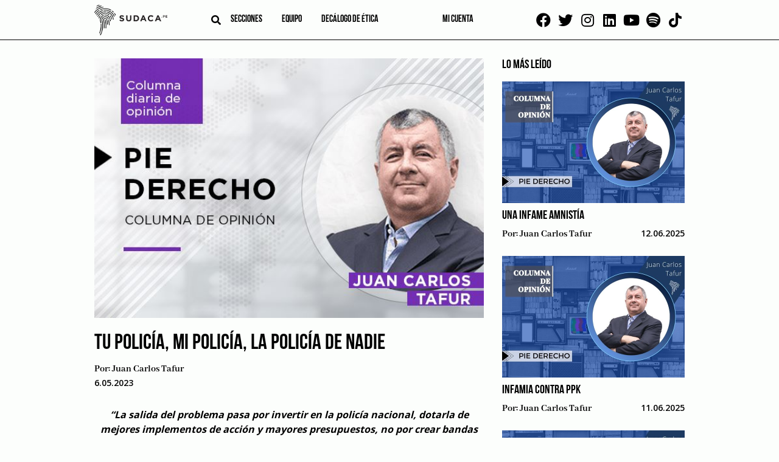

--- FILE ---
content_type: text/html; charset=UTF-8
request_url: https://sudaca.pe/noticia/opinion/juan-carlos-tafur-tu-policia-mi-policia-la-policia-de-nadie/
body_size: 15968
content:
<!doctype html><html lang="es"><head><meta charset="UTF-8"><link rel="preconnect" href="https://fonts.gstatic.com/" crossorigin /><meta name="viewport" content="width=device-width, initial-scale=1"><link rel="profile" href="https://gmpg.org/xfn/11"><link rel="apple-touch-icon" sizes="114x114"
href="https://sudaca.pe/wp-content/themes/sudaca-theme/img/favicon/apple-touch-icon.png"><link rel="icon" type="image/png" sizes="32x32"
href="https://sudaca.pe/wp-content/themes/sudaca-theme/img/favicon/favicon-32x32.png"><link rel="icon" type="image/png" sizes="16x16"
href="https://sudaca.pe/wp-content/themes/sudaca-theme/img/favicon/favicon-16x16.png"><link rel="manifest" href="https://sudaca.pe/wp-content/themes/sudaca-theme/img/favicon/site.webmanifest"><link rel="mask-icon" href="https://sudaca.pe/wp-content/themes/sudaca-theme/img/favicon/safari-pinned-tab.svg"
color="#5bbad5"><meta name="msapplication-TileColor" content="#da532c"><meta name="theme-color" content="#ffffff"><meta name='robots' content='index, follow, max-image-preview:large, max-snippet:-1, max-video-preview:-1' /><title>Tu policía, mi policía, la policía de nadie | Sudaca - Periodismo libre y en profundidad</title><meta name="description" content="“La salida del problema pasa por invertir en la policía nacional, dotarla de mejores implementos de acción y mayores presupuestos, no por crear bandas ediles dispuestas a servir de herramientas políticas”" /><link rel="canonical" href="https://sudaca.pe/noticia/opinion/juan-carlos-tafur-tu-policia-mi-policia-la-policia-de-nadie/" /><meta property="og:locale" content="es_ES" /><meta property="og:type" content="article" /><meta property="og:title" content="Tu policía, mi policía, la policía de nadie" /><meta property="og:description" content="“La salida del problema pasa por invertir en la policía nacional, dotarla de mejores implementos de acción y mayores presupuestos, no por crear bandas ediles dispuestas a servir de herramientas políticas”" /><meta property="og:url" content="https://sudaca.pe/noticia/opinion/juan-carlos-tafur-tu-policia-mi-policia-la-policia-de-nadie/" /><meta property="og:site_name" content="Sudaca - Periodismo libre y en profundidad" /><meta property="article:publisher" content="https://www.facebook.com/sudacaperu.pe" /><meta property="article:published_time" content="2023-05-06T13:21:04+00:00" /><meta property="article:modified_time" content="2023-05-06T14:25:28+00:00" /><meta property="og:image" content="https://sudaca.pe/wp-content/uploads/WhatsApp-Image-2022-12-17-at-09.54.46.jpeg" /><meta property="og:image:width" content="600" /><meta property="og:image:height" content="400" /><meta property="og:image:type" content="image/jpeg" /><meta name="author" content="Juan Carlos Tafur" /><meta name="twitter:card" content="summary_large_image" /><meta name="twitter:title" content="Tu policía, mi policía, la policía de nadie" /><meta name="twitter:description" content="“La salida del problema pasa por invertir en la policía nacional, dotarla de mejores implementos de acción y mayores presupuestos, no por crear bandas ediles dispuestas a servir de herramientas políticas”" /><meta name="twitter:image" content="https://sudaca.pe/wp-content/uploads/WhatsApp-Image-2022-12-17-at-09.54.46.jpeg" /><meta name="twitter:creator" content="@SudacaPeru" /><meta name="twitter:site" content="@SudacaPeru" /><meta name="twitter:label1" content="Written by" /><meta name="twitter:data1" content="Juan Carlos Tafur" /><meta name="twitter:label2" content="Est. reading time" /><meta name="twitter:data2" content="1 minuto" /> <script type="application/ld+json" class="yoast-schema-graph">{"@context":"https://schema.org","@graph":[{"@type":"Article","@id":"https://sudaca.pe/noticia/opinion/juan-carlos-tafur-tu-policia-mi-policia-la-policia-de-nadie/#article","isPartOf":{"@id":"https://sudaca.pe/noticia/opinion/juan-carlos-tafur-tu-policia-mi-policia-la-policia-de-nadie/"},"author":{"name":"Juan Carlos Tafur","@id":"https://sudaca.pe/#/schema/person/424edee72ff03944549aeb0d08678cb2"},"headline":"Tu policía, mi policía, la policía de nadie","datePublished":"2023-05-06T13:21:04+00:00","dateModified":"2023-05-06T14:25:28+00:00","mainEntityOfPage":{"@id":"https://sudaca.pe/noticia/opinion/juan-carlos-tafur-tu-policia-mi-policia-la-policia-de-nadie/"},"wordCount":148,"commentCount":0,"publisher":{"@id":"https://sudaca.pe/#organization"},"image":{"@id":"https://sudaca.pe/noticia/opinion/juan-carlos-tafur-tu-policia-mi-policia-la-policia-de-nadie/#primaryimage"},"thumbnailUrl":"https://sudaca.pe/wp-content/uploads/WhatsApp-Image-2022-12-17-at-09.54.46.jpeg","keywords":["Congreso de la República","Estado","inseguridad ciudadana","Lima","Policía Nacional","Populismo","Serenazgo"],"articleSection":["Audiocolumna","Opinión","Pie Derecho"],"inLanguage":"es","potentialAction":[{"@type":"CommentAction","name":"Comment","target":["https://sudaca.pe/noticia/opinion/juan-carlos-tafur-tu-policia-mi-policia-la-policia-de-nadie/#respond"]}]},{"@type":"WebPage","@id":"https://sudaca.pe/noticia/opinion/juan-carlos-tafur-tu-policia-mi-policia-la-policia-de-nadie/","url":"https://sudaca.pe/noticia/opinion/juan-carlos-tafur-tu-policia-mi-policia-la-policia-de-nadie/","name":"Tu policía, mi policía, la policía de nadie | Sudaca - Periodismo libre y en profundidad","isPartOf":{"@id":"https://sudaca.pe/#website"},"primaryImageOfPage":{"@id":"https://sudaca.pe/noticia/opinion/juan-carlos-tafur-tu-policia-mi-policia-la-policia-de-nadie/#primaryimage"},"image":{"@id":"https://sudaca.pe/noticia/opinion/juan-carlos-tafur-tu-policia-mi-policia-la-policia-de-nadie/#primaryimage"},"thumbnailUrl":"https://sudaca.pe/wp-content/uploads/WhatsApp-Image-2022-12-17-at-09.54.46.jpeg","datePublished":"2023-05-06T13:21:04+00:00","dateModified":"2023-05-06T14:25:28+00:00","description":"“La salida del problema pasa por invertir en la policía nacional, dotarla de mejores implementos de acción y mayores presupuestos, no por crear bandas ediles dispuestas a servir de herramientas políticas”","breadcrumb":{"@id":"https://sudaca.pe/noticia/opinion/juan-carlos-tafur-tu-policia-mi-policia-la-policia-de-nadie/#breadcrumb"},"inLanguage":"es","potentialAction":[{"@type":"ReadAction","target":["https://sudaca.pe/noticia/opinion/juan-carlos-tafur-tu-policia-mi-policia-la-policia-de-nadie/"]}]},{"@type":"ImageObject","inLanguage":"es","@id":"https://sudaca.pe/noticia/opinion/juan-carlos-tafur-tu-policia-mi-policia-la-policia-de-nadie/#primaryimage","url":"https://sudaca.pe/wp-content/uploads/WhatsApp-Image-2022-12-17-at-09.54.46.jpeg","contentUrl":"https://sudaca.pe/wp-content/uploads/WhatsApp-Image-2022-12-17-at-09.54.46.jpeg","width":600,"height":400,"caption":"Pie Derecho"},{"@type":"BreadcrumbList","@id":"https://sudaca.pe/noticia/opinion/juan-carlos-tafur-tu-policia-mi-policia-la-policia-de-nadie/#breadcrumb","itemListElement":[{"@type":"ListItem","position":1,"name":"Inicio","item":"https://sudaca.pe/"},{"@type":"ListItem","position":2,"name":"Opinión","item":"https://sudaca.pe/categorias/opinion/"},{"@type":"ListItem","position":3,"name":"Tu policía, mi policía, la policía de nadie"}]},{"@type":"WebSite","@id":"https://sudaca.pe/#website","url":"https://sudaca.pe/","name":"Sudaca - Periodismo libre y en profundidad","description":"Investigación, análisis y buenas historias, todos los días y en formato digital.","publisher":{"@id":"https://sudaca.pe/#organization"},"potentialAction":[{"@type":"SearchAction","target":{"@type":"EntryPoint","urlTemplate":"https://sudaca.pe/?s={search_term_string}"},"query-input":"required name=search_term_string"}],"inLanguage":"es"},{"@type":"Organization","@id":"https://sudaca.pe/#organization","name":"Sudaca","url":"https://sudaca.pe/","logo":{"@type":"ImageObject","inLanguage":"es","@id":"https://sudaca.pe/#/schema/logo/image/","url":"https://sudaca.pe/wp-content/uploads/logo-sudaca-min.png","contentUrl":"https://sudaca.pe/wp-content/uploads/logo-sudaca-min.png","width":280,"height":116,"caption":"Sudaca"},"image":{"@id":"https://sudaca.pe/#/schema/logo/image/"},"sameAs":["https://www.facebook.com/sudacaperu.pe","https://twitter.com/SudacaPeru","https://www.twitter.com/sudacaperu","https://www.linkedin.com/company/sudaca-peru","https://www.youtube.com/channel/UCZ9dGjbVNWwJmewA3xTGOGg"]},{"@type":"Person","@id":"https://sudaca.pe/#/schema/person/424edee72ff03944549aeb0d08678cb2","name":"Juan Carlos Tafur","image":{"@type":"ImageObject","inLanguage":"es","@id":"https://sudaca.pe/#/schema/person/image/","url":"https://secure.gravatar.com/avatar/60b61364d3af61dcef981c24d6876b4b?s=96&d=mm&r=g","contentUrl":"https://secure.gravatar.com/avatar/60b61364d3af61dcef981c24d6876b4b?s=96&d=mm&r=g","caption":"Juan Carlos Tafur"},"url":"https://sudaca.pe/noticia/author/juan-carlos-tafur/"}]}</script> <link rel='dns-prefetch' href='//unpkg.com' /><link rel="alternate" type="application/rss+xml" title="Sudaca - Periodismo libre y en profundidad &raquo; Feed" href="https://sudaca.pe/feed/" /><link rel="alternate" type="application/rss+xml" title="Sudaca - Periodismo libre y en profundidad &raquo; Feed de los comentarios" href="https://sudaca.pe/comments/feed/" /><link rel="alternate" type="application/rss+xml" title="Sudaca - Periodismo libre y en profundidad &raquo; Comentario Tu policía, mi policía, la policía de nadie del feed" href="https://sudaca.pe/noticia/opinion/juan-carlos-tafur-tu-policia-mi-policia-la-policia-de-nadie/feed/" /> <script src="[data-uri]" defer></script><script data-optimized="1" src="https://sudaca.pe/wp-content/plugins/litespeed-cache/assets/js/webfontloader.min.js" defer></script><link data-optimized="2" rel="stylesheet" href="https://sudaca.pe/wp-content/litespeed/css/c541e55146018f61fddefb7cc01cb6bf.css?ver=02757" /> <script src="https://sudaca.pe/wp-includes/js/jquery/jquery.min.js?ver=3.7.1" id="jquery-core-js"></script> <script data-optimized="1" src="https://sudaca.pe/wp-content/litespeed/js/5c94a4ad3b31e9822f4d7b27a76a266c.js?ver=f5fc1" id="jquery-migrate-js" defer data-deferred="1"></script> <script data-optimized="1" src="https://sudaca.pe/wp-content/litespeed/js/8b49f70ff485ee60eb37dc0d0e2bb8a0.js?ver=6799c" id="ihc-jquery-ui-js" defer data-deferred="1"></script> <script id="ihc-front_end_js-js-extra" src="[data-uri]" defer></script> <script data-optimized="1" src="https://sudaca.pe/wp-content/litespeed/js/21a01955154960639350b185e62a8416.js?ver=45321" id="ihc-front_end_js-js" defer data-deferred="1"></script> <script id="ihc-front_end_js-js-after" src="[data-uri]" defer></script> <script src="https://unpkg.com/swiper@8/swiper-bundle.min.js?ver=718aaa7bbc5e5a36f008b4a8d0100936" id="swiper-js" defer data-deferred="1"></script> <link rel="https://api.w.org/" href="https://sudaca.pe/wp-json/" /><link rel="alternate" title="JSON" type="application/json" href="https://sudaca.pe/wp-json/wp/v2/posts/39409" /><link rel="EditURI" type="application/rsd+xml" title="RSD" href="https://sudaca.pe/xmlrpc.php?rsd" /><link rel="alternate" title="oEmbed (JSON)" type="application/json+oembed" href="https://sudaca.pe/wp-json/oembed/1.0/embed?url=https%3A%2F%2Fsudaca.pe%2Fnoticia%2Fopinion%2Fjuan-carlos-tafur-tu-policia-mi-policia-la-policia-de-nadie%2F" /><link rel="alternate" title="oEmbed (XML)" type="text/xml+oembed" href="https://sudaca.pe/wp-json/oembed/1.0/embed?url=https%3A%2F%2Fsudaca.pe%2Fnoticia%2Fopinion%2Fjuan-carlos-tafur-tu-policia-mi-policia-la-policia-de-nadie%2F&#038;format=xml" />
 <script src="https://www.googletagmanager.com/gtag/js?id=G-6TQNHKMKPH" defer data-deferred="1"></script> <script src="[data-uri]" defer></script> <meta name='ump-token' content='c55865c98c'><link rel="pingback" href="https://sudaca.pe/xmlrpc.php"><meta name="onesignal" content="wordpress-plugin"/> <script src="[data-uri]" defer></script> <meta name="generator" content="Powered by WPBakery Page Builder - drag and drop page builder for WordPress."/><link rel="icon" href="https://sudaca.pe/wp-content/uploads/sudaca-circular-100x100.png" sizes="32x32" /><link rel="icon" href="https://sudaca.pe/wp-content/uploads/sudaca-circular-300x300.png" sizes="192x192" /><link rel="apple-touch-icon" href="https://sudaca.pe/wp-content/uploads/sudaca-circular-300x300.png" /><meta name="msapplication-TileImage" content="https://sudaca.pe/wp-content/uploads/sudaca-circular-300x300.png" />
<noscript><style>.wpb_animate_when_almost_visible { opacity: 1; }</style></noscript>
 <script src="https://www.googletagmanager.com/gtag/js?id=UA-184631800-1" defer data-deferred="1"></script> <script src="[data-uri]" defer></script>  <script>(function(w,d,s,l,i){w[l]=w[l]||[];w[l].push({'gtm.start':
new Date().getTime(),event:'gtm.js'});var f=d.getElementsByTagName(s)[0],
j=d.createElement(s),dl=l!='dataLayer'?'&l='+l:'';j.async=true;j.src=
'https://www.googletagmanager.com/gtm.js?id='+i+dl;f.parentNode.insertBefore(j,f);
})(window,document,'script','dataLayer','GTM-PWCCB8Q');</script> </head><body data-rsssl=1 class="post-template-default single single-post postid-39409 single-format-standard wpb-js-composer js-comp-ver-6.6.0 vc_responsive">
<noscript><iframe data-lazyloaded="1" src="about:blank" data-src="https://www.googletagmanager.com/ns.html?id=GTM-PWCCB8Q"
height="0" width="0" style="display:none;visibility:hidden"></iframe></noscript><div id="page" class="site">
<a class="skip-link screen-reader-text"
href="#primary">Skip to content</a><header id="masthead" class="header"><div class="container"><div class="header--left"><div class="logo logo__center">
<a href="/" title="SUDACA">
<img data-lazyloaded="1" src="[data-uri]" data-src="https://sudaca.pe/wp-content/themes/sudaca-theme/img/logo-sudaca.png"
alt="Logo del sitio" />
</a></div><div class="header--center"><div class="search search__header">
<i id="btn-search" class="fa fa-search" aria-hidden="true"></i><div><div id="search__box" class="search__box"><form role="search" method="get" name="searchform" id="searchform"
action="https://sudaca.pe/" onsubmit="return buscarsitio(); ">
<span class="close" id="btn-close-search">cerrar</span>
<input class="search__input" type="text" name="s" id="s" placeholder="buscar">
<button class="search__btn" type="submit"><i class="fa fa-search"></i></button></form></div></div></div><div class="menu menu__left"><nav class="navbar"><div class="menu-menu-left-container"><ul id="menu-left" class="menu"><li id="menu-item-3817" class="menu-item menu-item-type-post_type menu-item-object-page menu-item-has-children menu-item-3817"><a href="https://sudaca.pe/categorias/">Secciones</a><ul class="sub-menu"><li id="menu-item-10500" class="menu-item menu-item-type-custom menu-item-object-custom menu-item-10500"><a href="https://sudaca.pe/noticia/author/juan-carlos-tafur/">Juan Carlos Tafur</a></li><li id="menu-item-735" class="menu-item menu-item-type-taxonomy menu-item-object-category menu-item-735"><a href="https://sudaca.pe/categorias/informes/">Informes</a></li><li id="menu-item-733" class="menu-item menu-item-type-taxonomy menu-item-object-category menu-item-has-children menu-item-733"><a href="https://sudaca.pe/categorias/emprende/">Emprende</a><ul class="sub-menu"><li id="menu-item-39578" class="menu-item menu-item-type-taxonomy menu-item-object-category menu-item-39578"><a href="https://sudaca.pe/categorias/emprende/">Datos para sudacas</a></li><li id="menu-item-7144" class="menu-item menu-item-type-taxonomy menu-item-object-category menu-item-7144"><a href="https://sudaca.pe/categorias/emprende/coaching/">Coaching</a></li><li id="menu-item-7145" class="menu-item menu-item-type-taxonomy menu-item-object-category menu-item-7145"><a href="https://sudaca.pe/categorias/emprende/entrevista-informe/">Entrevista / Informe</a></li><li id="menu-item-7146" class="menu-item menu-item-type-taxonomy menu-item-object-category menu-item-7146"><a href="https://sudaca.pe/categorias/emprende/finanzas-personales/">Finanzas personales</a></li><li id="menu-item-7147" class="menu-item menu-item-type-taxonomy menu-item-object-category menu-item-7147"><a href="https://sudaca.pe/categorias/emprende/management/">Management</a></li><li id="menu-item-7148" class="menu-item menu-item-type-taxonomy menu-item-object-category menu-item-7148"><a href="https://sudaca.pe/categorias/emprende/marketing-y-redes-sociales/">Marketing y redes sociales</a></li><li id="menu-item-7149" class="menu-item menu-item-type-taxonomy menu-item-object-category menu-item-7149"><a href="https://sudaca.pe/categorias/emprende/perfil/">Perfil</a></li></ul></li><li id="menu-item-21593" class="menu-item menu-item-type-custom menu-item-object-custom menu-item-home menu-item-21593"><a href="https://sudaca.pe/">Entrevistas</a></li><li id="menu-item-7711" class="menu-item menu-item-type-taxonomy menu-item-object-category menu-item-7711"><a href="https://sudaca.pe/categorias/videocolumna/">Videocolumna</a></li><li id="menu-item-736" class="menu-item menu-item-type-taxonomy menu-item-object-category current-post-ancestor current-menu-parent current-post-parent menu-item-736"><a href="https://sudaca.pe/categorias/opinion/">Opinión</a></li><li id="menu-item-37207" class="menu-item menu-item-type-taxonomy menu-item-object-category menu-item-37207"><a href="https://sudaca.pe/categorias/nota/">Nota</a></li><li id="menu-item-38656" class="menu-item menu-item-type-taxonomy menu-item-object-category menu-item-38656"><a href="https://sudaca.pe/categorias/cronica/">Crónica</a></li><li id="menu-item-50693" class="menu-item menu-item-type-custom menu-item-object-custom menu-item-50693"><a href="https://sudaca.pe/categorias/musica-maestro/">Música</a></li></ul></li><li id="menu-item-7482" class="menu-item menu-item-type-post_type menu-item-object-page menu-item-has-children menu-item-7482"><a href="https://sudaca.pe/nosotros/">Equipo</a><ul class="sub-menu"><li id="menu-item-18847" class="menu-item menu-item-type-custom menu-item-object-custom menu-item-18847"><a href="https://sudaca.pe/periodistas/">Periodistas</a></li><li id="menu-item-18848" class="menu-item menu-item-type-custom menu-item-object-custom menu-item-18848"><a href="https://sudaca.pe/columnistas/">Columnistas</a></li></ul></li><li id="menu-item-25646" class="menu-item menu-item-type-post_type menu-item-object-page menu-item-25646"><a href="https://sudaca.pe/decalogo-de-etica/">Decálogo de ética</a></li></ul></div></nav></div></div><div class="menu menu__right"><nav class="navbar"><div class="menu-menu-right-container"><ul id="menu-right" class="menu"><li id="menu-item-18453" class="menu-item menu-item-type-custom menu-item-object-custom menu-item-18453"><a href="https://sudaca.pe/login/"><span class="micuenta">Mi cuenta</span><div class="mavatar"></div></a></li></ul></div></nav></div></div><div class="social social__top">
<a href="https://www.facebook.com/sudacaperu.pe" target="_blank"><i class="fab fa-facebook"
aria-hidden="true"></i></a>
<a href="https://www.twitter.com/SudacaPeru" target="_blank"><i class="fab fa-twitter"
aria-hidden="true"></i></a>
<a href="https://www.instagram.com/sudacaperu" target="_blank"><i class="fab fa-instagram"
aria-hidden="true"></i></a>
<a href="https://www.linkedin.com/company/sudaca-peru" target="_blank"><i class="fab fa-linkedin"
aria-hidden="true"></i></a>
<a href="https://www.youtube.com/@Sudacaperu" target="_blank"><i class="fab fa-youtube"
aria-hidden="true"></i></a>
<a href="https://open.spotify.com/show/7fP2eujsEWehBPHxnNTkDp" target="_blank"><i class="fab fa-spotify" aria-hidden="true"></i></a>
<a href="https://www.tiktok.com/@sudacaperu" target="_blank"><i class="fab fa-tiktok" aria-hidden="true"></i></a></div></div></header><main id="primary" class="site-main"><section class="ads ads--left"><div class="swiper"><div class="swiper-wrapper"><div class="swiper-slide relative" data-swiper-autoplay="5000">
<img data-lazyloaded="1" src="[data-uri]" data-src="https://sudaca.pe/wp-content/uploads/Banners-sudaca1.png" alt="" class="" />
<a target="_blank" class="BannerLateralAsbancFAT" href="https://www.asbanc.com.pe/noticia/bancos-privados-lanzan-1820-nuevo-numero-de-emergencias-para-bloquear-tarjetas"></a></div><div class="swiper-slide relative" data-swiper-autoplay="7000">
<img data-lazyloaded="1" src="[data-uri]" data-src="https://sudaca.pe/wp-content/uploads/Banner-sodaca-02.png" alt="" class="" />
<a target="_blank" class="Banner 2 Bakery 4 de setiembre 2025" href="https://api.whatsapp.com/send?phone=51995327978&text=%C2%A1Buenas%20tardes!%20Deseo%20realizar%20una%20reserva%20en%20Delibakery"></a></div><div class="swiper-slide relative" data-swiper-autoplay="7000">
<img data-lazyloaded="1" src="[data-uri]" data-src="https://sudaca.pe/wp-content/uploads/Banner-sodaca-01.png" alt="" class="" />
<a target="_blank" class="Banner 1 Bakery 4 de setiembre 2025" href="https://api.whatsapp.com/send?phone=51995327978&text=%C2%A1Buenas%20tardes!%20Deseo%20realizar%20una%20reserva%20en%20Delibakery"></a></div></div></div></section><section class="ads ads--right"><div class="swiper"><div class="swiper-wrapper"><div class="swiper-slide relative" data-swiper-autoplay="5000">
<img data-lazyloaded="1" src="[data-uri]" data-src="https://sudaca.pe/wp-content/uploads/Banners-sudaca1.png" alt="" class="" />
<a target="_blank" class="BannerLateralAsbancFAT" href="https://www.asbanc.com.pe/noticia/bancos-privados-lanzan-1820-nuevo-numero-de-emergencias-para-bloquear-tarjetas"></a></div><div class="swiper-slide relative" data-swiper-autoplay="7000">
<img data-lazyloaded="1" src="[data-uri]" data-src="https://sudaca.pe/wp-content/uploads/Banner-sodaca-02.png" alt="" class="" />
<a target="_blank" class="Banner 2 Bakery 4 de setiembre 2025" href="https://api.whatsapp.com/send?phone=51995327978&text=%C2%A1Buenas%20tardes!%20Deseo%20realizar%20una%20reserva%20en%20Delibakery"></a></div><div class="swiper-slide relative" data-swiper-autoplay="7000">
<img data-lazyloaded="1" src="[data-uri]" data-src="https://sudaca.pe/wp-content/uploads/Banner-sodaca-01.png" alt="" class="" />
<a target="_blank" class="Banner 1 Bakery 4 de setiembre 2025" href="https://api.whatsapp.com/send?phone=51995327978&text=%C2%A1Buenas%20tardes!%20Deseo%20realizar%20una%20reserva%20en%20Delibakery"></a></div></div></div></section><div class="container"><div class="site-blog"><div class="flex post"><article id="post-39409" class="post-39409 post type-post status-publish format-standard has-post-thumbnail hentry category-audiocolumna category-opinion category-pie-derecho tag-congreso-de-la-republica tag-estado tag-inseguridad-ciudadana tag-lima tag-policia-nacional tag-populismo tag-serenazgo"><div class="post-thumbnail">
<img width="600" height="400" src="//sudaca.pe/wp-content/plugins/a3-lazy-load/assets/images/lazy_placeholder.gif" data-lazy-type="image" data-src="https://sudaca.pe/wp-content/uploads/WhatsApp-Image-2022-12-17-at-09.54.46.jpeg" class="lazy lazy-hidden attachment-post-thumbnail size-post-thumbnail wp-post-image" alt="Pie Derecho" decoding="async" fetchpriority="high" /><noscript><img width="600" height="400" src="https://sudaca.pe/wp-content/uploads/WhatsApp-Image-2022-12-17-at-09.54.46.jpeg" class="attachment-post-thumbnail size-post-thumbnail wp-post-image" alt="Pie Derecho" decoding="async" fetchpriority="high" /></noscript></div><h1 class="entry-title">Tu policía, mi policía, la policía de nadie</h1><div class="entry-meta"><div class="post__author">
Por:
<a href="https://sudaca.pe/noticia/author/juan-carlos-tafur/" title="Entradas de Juan Carlos Tafur" rel="author">Juan Carlos Tafur</a></div><div class="post__date">
6.05.2023</div></div><div class="entry-resume">
“La salida del problema pasa por invertir en la policía nacional, dotarla de mejores implementos de acción y mayores presupuestos, no por crear bandas ediles dispuestas a servir de herramientas políticas”</div><div class="entry-content-wrap"><div class="bar__social"><div class="tw-button"><a target="_blank"
href="https://twitter.com/intent/tweet?url=https%3A%2F%2Fsudaca.pe%2Fnoticia%2Fopinion%2Fjuan-carlos-tafur-tu-policia-mi-policia-la-policia-de-nadie">
<i class="fab fa-twitter" aria-hidden="true"></i>
</a></div><div class="fb-button"><a target="_blank"
href="https://www.facebook.com/sharer/sharer.php?u=https://sudaca.pe/noticia/opinion/juan-carlos-tafur-tu-policia-mi-policia-la-policia-de-nadie"><i
class="fab fa-facebook" aria-hidden="true"></i></a></div><div class="ld-button"><a target="_blank"
href="https://www.linkedin.com/sharing/share-offsite/?url=https://sudaca.pe/noticia/opinion/juan-carlos-tafur-tu-policia-mi-policia-la-policia-de-nadie"><i
class="fab fa-linkedin" aria-hidden="true"></i></a></div><div class="wa-button"><a target="_blank"
href="https://wa.me/?text=https%3A%2F%2Fsudaca.pe%2Fnoticia%2Fopinion%2Fjuan-carlos-tafur-tu-policia-mi-policia-la-policia-de-nadie"><i class="fab fa-whatsapp"
aria-hidden="true"></i></a></div></div><div class="entry-content"><div class="content entry-content-primer-parrafo"><p>Ha hecho bien el Ejecutivo en observar la ley aprobada en el Congreso que permitía a los municipios dotar de armas no letales a sus respectivos cuerpos de serenazgo edil.</p><p>Por allí no pasa la solución a la terrible situación de inseguridad ciudadana que nos asola y que desestabiliza el propio régimen democrático. Permitir que cada municipio -de los más de dos mil que hay en el país-, tenga un cuerpo armado a disposición, constituye un peligro para la seguridad antes que un alivio.</p></div><div class="content entry-content-segundo-parrafo"><p>La feudalización de la seguridad ciudadana, su entrega a intereses políticos menudos, su proclividad a ser capturada por la corrupción en muchas zonas del país, su probable empleo en resolver disputas limítrofes que no son pocas (solo en Lima hay como diez entre distritos, que hasta hace pocos años se agarraban a bastonazos y puñetazos para resolver sus impasses), sería el resultado de permitir semejante proyecto de ley.</p><p>Ojalá el Congreso recapacite y no insista en semejante dislate jurídico-político. La salida del problema pasa por invertir en la policía nacional, dotarla de mejores implementos de acción y mayores presupuestos (sobre todo, para investigación criminal), no por crear bandas ediles dispuestas a servir de herramientas políticas a libre criterio del teniente alcalde o del gerente de seguridad ciudadana (si así no más, vemos la cantidad de abusos que cometen los serenos, no queremos ni imaginar lo que ocurriría si tuviesen armamento disuasivo).</p></div><p>Todo esto surge luego del asesinato de un miembro del Serenazgo de Surco por parte de un delincuente. Causa indignación lo sucedido, sin duda, pero no podemos dejar de advertir la temeridad irresponsable del sereno que nunca debió atreverse a enfrentar a un sujeto armado, sino que debió darle prudente seguimiento y reportar de inmediato a la policía.</p><p>Un hecho lamentable, pero equívoco, ha dado pie a esta ola de populismo punitivo, que a nada bueno conduce. El Estado, en su función básica de proveer seguridad, debe ser uno solo, no un personaje de mil caras. Si no lo hace a cabalidad, pues debe llevarse a cabo una profunda reforma policial para que lo haga, pero no menoscabar sus funciones o generar cuerpos parapoliciales de alto riesgo para la propia seguridad ciudadana.</p><h4>Tags:</h4> <a href="/noticia/tag/congreso-de-la-republica/">Congreso de la República</a>, <a href="/noticia/tag/estado/">Estado</a>, <a href="/noticia/tag/inseguridad-ciudadana/">inseguridad ciudadana</a>, <a href="/noticia/tag/lima/">Lima</a>, <a href="/noticia/tag/policia-nacional/">Policía Nacional</a>, <a href="/noticia/tag/populismo/">Populismo</a>, <a href="/noticia/tag/serenazgo/">Serenazgo</a><br><h4>Mas artículos del autor:</h4><section class="section-row autor"><div class="post"><div class="post__img autor"><a href="https://sudaca.pe/noticia/pie-derecho/juan-carlos-tafur-la-laxitud-democratica-de-la-izquierda-peruana/"><img class="lazy lazy-hidden" decoding="async" src="//sudaca.pe/wp-content/plugins/a3-lazy-load/assets/images/lazy_placeholder.gif" data-lazy-type="image" data-src="https://sudaca.pe/wp-content/uploads/Juan-Carlos-Tafur-banner.jpg"
alt="" /><noscript><img decoding="async" src="https://sudaca.pe/wp-content/uploads/Juan-Carlos-Tafur-banner.jpg"
alt="" /></noscript></a></div><div class="post__title"><a href="https://sudaca.pe/noticia/pie-derecho/juan-carlos-tafur-la-laxitud-democratica-de-la-izquierda-peruana/">"La laxitud democrática de la izquierda peruana"</a></div></div><div class="post"><div class="post__img autor"><a href="https://sudaca.pe/noticia/pie-derecho/a-donde-ira-el-vizcarrismo/"><img class="lazy lazy-hidden" decoding="async" src="//sudaca.pe/wp-content/plugins/a3-lazy-load/assets/images/lazy_placeholder.gif" data-lazy-type="image" data-src="https://sudaca.pe/wp-content/uploads/Juan-Carlos-Tafur-banner.jpg"
alt="" /><noscript><img decoding="async" src="https://sudaca.pe/wp-content/uploads/Juan-Carlos-Tafur-banner.jpg"
alt="" /></noscript></a></div><div class="post__title"><a href="https://sudaca.pe/noticia/pie-derecho/a-donde-ira-el-vizcarrismo/">"¿A dónde irá el vizcarrismo?"</a></div></div><div class="post"><div class="post__img autor"><a href="https://sudaca.pe/noticia/pie-derecho/el-reino-sera-de-los-chicos-el-2026/"><img class="lazy lazy-hidden" decoding="async" src="//sudaca.pe/wp-content/plugins/a3-lazy-load/assets/images/lazy_placeholder.gif" data-lazy-type="image" data-src="https://sudaca.pe/wp-content/uploads/Juan-Carlos-Tafur-banner.jpg"
alt="" /><noscript><img decoding="async" src="https://sudaca.pe/wp-content/uploads/Juan-Carlos-Tafur-banner.jpg"
alt="" /></noscript></a></div><div class="post__title"><a href="https://sudaca.pe/noticia/pie-derecho/el-reino-sera-de-los-chicos-el-2026/">"El reino será de los chicos el 2026"</a></div></div></section></div></div></article><div class="sidebar sidebar__last"><div class="sidebar__title">
LO MÁS LEÍDO</div><div class="sidebar__list"><div class="post"><div class="post__img">
<a href="https://sudaca.pe/noticia/pie-derecho/juan-carlos-tafur-una-infame-amnistia/"><img
data-src="https://sudaca.pe/wp-content/uploads/Juan-Carlos-Tafur-banner.jpg"
alt="" /></a></div><div class="post__title">
<a href="https://sudaca.pe/noticia/pie-derecho/juan-carlos-tafur-una-infame-amnistia/">Una infame amnistía</a></div><div class="flex flex--between">
<span class="post__author">
Por:
<a href="https://sudaca.pe/noticia/author/juan-carlos-tafur/" title="Entradas de Juan Carlos Tafur" rel="author">Juan Carlos Tafur</a>                    </span>
<span class="post__date">
12.06.2025                    </span></div></div><div class="post"><div class="post__img">
<a href="https://sudaca.pe/noticia/pie-derecho/juan-carlos-tafur-infamia-contra-ppk/"><img
data-src="https://sudaca.pe/wp-content/uploads/Juan-Carlos-Tafur-banner.jpg"
alt="" /></a></div><div class="post__title">
<a href="https://sudaca.pe/noticia/pie-derecho/juan-carlos-tafur-infamia-contra-ppk/">Infamia contra PPK</a></div><div class="flex flex--between">
<span class="post__author">
Por:
<a href="https://sudaca.pe/noticia/author/juan-carlos-tafur/" title="Entradas de Juan Carlos Tafur" rel="author">Juan Carlos Tafur</a>                    </span>
<span class="post__date">
11.06.2025                    </span></div></div><div class="post"><div class="post__img">
<a href="https://sudaca.pe/noticia/opinion/juan-carlos-tafur-una-purga-democratica/"><img
data-src="https://sudaca.pe/wp-content/uploads/Juan-Carlos-Tafur-banner.jpg"
alt="" /></a></div><div class="post__title">
<a href="https://sudaca.pe/noticia/opinion/juan-carlos-tafur-una-purga-democratica/">Una purga democrática</a></div><div class="flex flex--between">
<span class="post__author">
Por:
<a href="https://sudaca.pe/noticia/author/juan-carlos-tafur/" title="Entradas de Juan Carlos Tafur" rel="author">Juan Carlos Tafur</a>                    </span>
<span class="post__date">
29.05.2025                    </span></div></div><div class="post"><div class="post__img">
<a href="https://sudaca.pe/noticia/opinion/pie-derecho-juan-carlos-tafur-desde-el-vaticano-no-se-gobierna/"><img
data-src="https://sudaca.pe/wp-content/uploads/Juan-Carlos-Tafur-banner.jpg"
alt="" /></a></div><div class="post__title">
<a href="https://sudaca.pe/noticia/opinion/pie-derecho-juan-carlos-tafur-desde-el-vaticano-no-se-gobierna/">Desde el Vaticano no se gobierna</a></div><div class="flex flex--between">
<span class="post__author">
Por:
<a href="https://sudaca.pe/noticia/author/juan-carlos-tafur/" title="Entradas de Juan Carlos Tafur" rel="author">Juan Carlos Tafur</a>                    </span>
<span class="post__date">
25.04.2025                    </span></div></div><div class="post"><div class="post__img">
<a href="https://sudaca.pe/noticia/opinion/juan-carlos-tafur-la-sombra-indigna-de-santivanez/"><img
data-src="https://sudaca.pe/wp-content/uploads/Juan-Carlos-Tafur-banner.jpg"
alt="" /></a></div><div class="post__title">
<a href="https://sudaca.pe/noticia/opinion/juan-carlos-tafur-la-sombra-indigna-de-santivanez/">La sombra indigna de Santiváñez</a></div><div class="flex flex--between">
<span class="post__author">
Por:
<a href="https://sudaca.pe/noticia/author/juan-carlos-tafur/" title="Entradas de Juan Carlos Tafur" rel="author">Juan Carlos Tafur</a>                    </span>
<span class="post__date">
21.04.2025                    </span></div></div></div><div class="sidebar__title">
TAGS</div>
<a href="https://sudaca.pe/noticia/tag/asamblea-constituyente/" class="tag-cloud-link tag-link-1057 tag-link-position-1" style="font-size: 10.094488188976pt;" aria-label="Asamblea Constituyente (65 elementos)">Asamblea Constituyente</a>
<a href="https://sudaca.pe/noticia/tag/carlos-parodi/" class="tag-cloud-link tag-link-119 tag-link-position-2" style="font-size: 9.4330708661417pt;" aria-label="Carlos Parodi (56 elementos)">Carlos Parodi</a>
<a href="https://sudaca.pe/noticia/tag/cine/" class="tag-cloud-link tag-link-1225 tag-link-position-3" style="font-size: 10.645669291339pt;" aria-label="Cine (73 elementos)">Cine</a>
<a href="https://sudaca.pe/noticia/tag/congreso/" class="tag-cloud-link tag-link-53 tag-link-position-4" style="font-size: 16.157480314961pt;" aria-label="Congreso (231 elementos)">Congreso</a>
<a href="https://sudaca.pe/noticia/tag/congreso-de-la-republica/" class="tag-cloud-link tag-link-1462 tag-link-position-5" style="font-size: 13.511811023622pt;" aria-label="Congreso de la República (133 elementos)">Congreso de la República</a>
<a href="https://sudaca.pe/noticia/tag/corrupcion/" class="tag-cloud-link tag-link-715 tag-link-position-6" style="font-size: 11.086614173228pt;" aria-label="corrupción (80 elementos)">corrupción</a>
<a href="https://sudaca.pe/noticia/tag/covid-19/" class="tag-cloud-link tag-link-121 tag-link-position-7" style="font-size: 10.645669291339pt;" aria-label="Covid-19 (73 elementos)">Covid-19</a>
<a href="https://sudaca.pe/noticia/tag/cultura/" class="tag-cloud-link tag-link-646 tag-link-position-8" style="font-size: 10.425196850394pt;" aria-label="Cultura (69 elementos)">Cultura</a>
<a href="https://sudaca.pe/noticia/tag/democracia/" class="tag-cloud-link tag-link-104 tag-link-position-9" style="font-size: 10.204724409449pt;" aria-label="Democracia (67 elementos)">Democracia</a>
<a href="https://sudaca.pe/noticia/tag/derecha/" class="tag-cloud-link tag-link-90 tag-link-position-10" style="font-size: 10.314960629921pt;" aria-label="Derecha (68 elementos)">Derecha</a>
<a href="https://sudaca.pe/noticia/tag/dina-boluarte/" class="tag-cloud-link tag-link-846 tag-link-position-11" style="font-size: 15.165354330709pt;" aria-label="Dina Boluarte (189 elementos)">Dina Boluarte</a>
<a href="https://sudaca.pe/noticia/tag/economia/" class="tag-cloud-link tag-link-117 tag-link-position-12" style="font-size: 10.976377952756pt;" aria-label="Economía (79 elementos)">Economía</a>
<a href="https://sudaca.pe/noticia/tag/educacion/" class="tag-cloud-link tag-link-176 tag-link-position-13" style="font-size: 8.7716535433071pt;" aria-label="Educación (49 elementos)">Educación</a>
<a href="https://sudaca.pe/noticia/tag/elecciones/" class="tag-cloud-link tag-link-52 tag-link-position-14" style="font-size: 10.425196850394pt;" aria-label="Elecciones (70 elementos)">Elecciones</a>
<a href="https://sudaca.pe/noticia/tag/elecciones-2021/" class="tag-cloud-link tag-link-35 tag-link-position-15" style="font-size: 15.496062992126pt;" aria-label="Elecciones 2021 (203 elementos)">Elecciones 2021</a>
<a href="https://sudaca.pe/noticia/tag/emprendedor/" class="tag-cloud-link tag-link-151 tag-link-position-16" style="font-size: 8.8818897637795pt;" aria-label="Emprendedor (50 elementos)">Emprendedor</a>
<a href="https://sudaca.pe/noticia/tag/emprendimiento/" class="tag-cloud-link tag-link-125 tag-link-position-17" style="font-size: 10.535433070866pt;" aria-label="Emprendimiento (72 elementos)">Emprendimiento</a>
<a href="https://sudaca.pe/noticia/tag/empresa/" class="tag-cloud-link tag-link-155 tag-link-position-18" style="font-size: 11.086614173228pt;" aria-label="Empresa (80 elementos)">Empresa</a>
<a href="https://sudaca.pe/noticia/tag/encuestas/" class="tag-cloud-link tag-link-39 tag-link-position-19" style="font-size: 8pt;" aria-label="Encuestas (42 elementos)">Encuestas</a>
<a href="https://sudaca.pe/noticia/tag/entendiendo-de-economia/" class="tag-cloud-link tag-link-365 tag-link-position-20" style="font-size: 8.5511811023622pt;" aria-label="Entendiendo de Economía (47 elementos)">Entendiendo de Economía</a>
<a href="https://sudaca.pe/noticia/tag/fiscalia/" class="tag-cloud-link tag-link-1479 tag-link-position-21" style="font-size: 8.7716535433071pt;" aria-label="Fiscalía (49 elementos)">Fiscalía</a>
<a href="https://sudaca.pe/noticia/tag/fuerza-popular/" class="tag-cloud-link tag-link-115 tag-link-position-22" style="font-size: 8.6614173228346pt;" aria-label="Fuerza Popular (48 elementos)">Fuerza Popular</a>
<a href="https://sudaca.pe/noticia/tag/gobierno/" class="tag-cloud-link tag-link-479 tag-link-position-23" style="font-size: 17.149606299213pt;" aria-label="Gobierno (286 elementos)">Gobierno</a>
<a href="https://sudaca.pe/noticia/tag/guido-bellido/" class="tag-cloud-link tag-link-1471 tag-link-position-24" style="font-size: 12.409448818898pt;" aria-label="Guido bellido (106 elementos)">Guido bellido</a>
<a href="https://sudaca.pe/noticia/tag/izquierda/" class="tag-cloud-link tag-link-91 tag-link-position-25" style="font-size: 10.535433070866pt;" aria-label="Izquierda (72 elementos)">Izquierda</a>
<a href="https://sudaca.pe/noticia/tag/keiko-fujimori/" class="tag-cloud-link tag-link-37 tag-link-position-26" style="font-size: 13.40157480315pt;" aria-label="Keiko Fujimori (131 elementos)">Keiko Fujimori</a>
<a href="https://sudaca.pe/noticia/tag/liderazgo/" class="tag-cloud-link tag-link-161 tag-link-position-27" style="font-size: 8.4409448818898pt;" aria-label="Liderazgo (46 elementos)">Liderazgo</a>
<a href="https://sudaca.pe/noticia/tag/lima/" class="tag-cloud-link tag-link-631 tag-link-position-28" style="font-size: 9.2125984251969pt;" aria-label="Lima (54 elementos)">Lima</a>
<a href="https://sudaca.pe/noticia/tag/literatura/" class="tag-cloud-link tag-link-65 tag-link-position-29" style="font-size: 10.425196850394pt;" aria-label="Literatura (69 elementos)">Literatura</a>
<a href="https://sudaca.pe/noticia/tag/mirtha-vasquez/" class="tag-cloud-link tag-link-1420 tag-link-position-30" style="font-size: 9.8740157480315pt;" aria-label="Mirtha Vasquez (62 elementos)">Mirtha Vasquez</a>
<a href="https://sudaca.pe/noticia/tag/musica/" class="tag-cloud-link tag-link-64 tag-link-position-31" style="font-size: 10.866141732283pt;" aria-label="Música (76 elementos)">Música</a>
<a href="https://sudaca.pe/noticia/tag/negocio/" class="tag-cloud-link tag-link-127 tag-link-position-32" style="font-size: 9.1023622047244pt;" aria-label="Negocio (53 elementos)">Negocio</a>
<a href="https://sudaca.pe/noticia/tag/pandemia/" class="tag-cloud-link tag-link-157 tag-link-position-33" style="font-size: 9.9842519685039pt;" aria-label="Pandemia (64 elementos)">Pandemia</a>
<a href="https://sudaca.pe/noticia/tag/pedro-castillo/" class="tag-cloud-link tag-link-42 tag-link-position-34" style="font-size: 22pt;" aria-label="Pedro Castillo (791 elementos)">Pedro Castillo</a>
<a href="https://sudaca.pe/noticia/tag/peru/" class="tag-cloud-link tag-link-250 tag-link-position-35" style="font-size: 16.047244094488pt;" aria-label="Perú (230 elementos)">Perú</a>
<a href="https://sudaca.pe/noticia/tag/peru-libre/" class="tag-cloud-link tag-link-158 tag-link-position-36" style="font-size: 12.299212598425pt;" aria-label="Perú Libre (104 elementos)">Perú Libre</a>
<a href="https://sudaca.pe/noticia/tag/politica/" class="tag-cloud-link tag-link-973 tag-link-position-37" style="font-size: 10.535433070866pt;" aria-label="Política (71 elementos)">Política</a>
<a href="https://sudaca.pe/noticia/tag/politica-peruana/" class="tag-cloud-link tag-link-934 tag-link-position-38" style="font-size: 12.740157480315pt;" aria-label="política peruana (115 elementos)">política peruana</a>
<a href="https://sudaca.pe/noticia/tag/presidente-castillo/" class="tag-cloud-link tag-link-1733 tag-link-position-39" style="font-size: 13.732283464567pt;" aria-label="Presidente Castillo (140 elementos)">Presidente Castillo</a>
<a href="https://sudaca.pe/noticia/tag/rafael-lopez-aliaga/" class="tag-cloud-link tag-link-45 tag-link-position-40" style="font-size: 9.4330708661417pt;" aria-label="Rafael Lopez Aliaga (57 elementos)">Rafael Lopez Aliaga</a>
<a href="https://sudaca.pe/noticia/tag/redes-sociales/" class="tag-cloud-link tag-link-130 tag-link-position-41" style="font-size: 8.2204724409449pt;" aria-label="Redes sociales (44 elementos)">Redes sociales</a>
<a href="https://sudaca.pe/noticia/tag/sociedad/" class="tag-cloud-link tag-link-1835 tag-link-position-42" style="font-size: 13.070866141732pt;" aria-label="sociedad (123 elementos)">sociedad</a>
<a href="https://sudaca.pe/noticia/tag/trabajo/" class="tag-cloud-link tag-link-329 tag-link-position-43" style="font-size: 10.204724409449pt;" aria-label="Trabajo (67 elementos)">Trabajo</a>
<a href="https://sudaca.pe/noticia/tag/vacancia/" class="tag-cloud-link tag-link-1247 tag-link-position-44" style="font-size: 8.992125984252pt;" aria-label="Vacancia (52 elementos)">Vacancia</a>
<a href="https://sudaca.pe/noticia/tag/vladimir-cerron/" class="tag-cloud-link tag-link-206 tag-link-position-45" style="font-size: 14.283464566929pt;" aria-label="Vladimir Cerrón (157 elementos)">Vladimir Cerrón</a></div></div><nav class="navigation post-navigation" aria-label="Entradas"><h2 class="screen-reader-text">Navegación de entradas</h2><div class="nav-links"><div class="nav-previous"><a href="https://sudaca.pe/noticia/informes/cristian-rebosio-viacrucis-a-ayacucho/" rel="prev"><span class="nav-subtitle">Anterior:</span> <span class="nav-title">Viacrucis a Ayacucho</span></a></div><div class="nav-next"><a href="https://sudaca.pe/noticia/opinion/jorge-luis-tineo-yessongs-50-anos/" rel="next"><span class="nav-subtitle">Siguiente:</span> <span class="nav-title">Yessongs: 50 años</span></a></div></div></nav></div></div></main><footer id="colophon" class="footer"><div class="container"><div class="footer-column"><section id="media_image-2" class="widget widget_media_image"><a href="https://sudaca.pe"><img data-lazyloaded="1" src="[data-uri]" width="280" height="116" data-src="https://sudaca.pe/wp-content/uploads/logo-sudaca-min.png" class="image wp-image-792  attachment-full size-full" alt="" style="max-width: 100%; height: auto;" decoding="async" /></a></section><section id="custom_html-2" class="widget_text widget widget_custom_html"><div class="textwidget custom-html-widget"><p>
Global Media Group SAC<br />
Los artículos publicados con firma en Sudaca son de exclusiva responsabilidad de sus autores
.<br />
Prolongación Arenales Nº 433 - San Isidro<br />
Sudaca - Todos los derechos
reservados</p></div></section><section id="archives-3" class="widget widget_archive"><h2 class="widget-title site-blog__title">Archivos</h2><ul><li><a href='https://sudaca.pe/noticia/2026/02/'>febrero 2026</a></li><li><a href='https://sudaca.pe/noticia/2026/01/'>enero 2026</a></li><li><a href='https://sudaca.pe/noticia/2025/12/'>diciembre 2025</a></li><li><a href='https://sudaca.pe/noticia/2025/11/'>noviembre 2025</a></li><li><a href='https://sudaca.pe/noticia/2025/10/'>octubre 2025</a></li><li><a href='https://sudaca.pe/noticia/2025/09/'>septiembre 2025</a></li><li><a href='https://sudaca.pe/noticia/2025/08/'>agosto 2025</a></li><li><a href='https://sudaca.pe/noticia/2025/07/'>julio 2025</a></li><li><a href='https://sudaca.pe/noticia/2025/06/'>junio 2025</a></li><li><a href='https://sudaca.pe/noticia/2025/05/'>mayo 2025</a></li><li><a href='https://sudaca.pe/noticia/2025/04/'>abril 2025</a></li><li><a href='https://sudaca.pe/noticia/2025/03/'>marzo 2025</a></li><li><a href='https://sudaca.pe/noticia/2025/02/'>febrero 2025</a></li><li><a href='https://sudaca.pe/noticia/2025/01/'>enero 2025</a></li><li><a href='https://sudaca.pe/noticia/2024/12/'>diciembre 2024</a></li><li><a href='https://sudaca.pe/noticia/2024/11/'>noviembre 2024</a></li><li><a href='https://sudaca.pe/noticia/2024/10/'>octubre 2024</a></li><li><a href='https://sudaca.pe/noticia/2024/09/'>septiembre 2024</a></li><li><a href='https://sudaca.pe/noticia/2024/08/'>agosto 2024</a></li><li><a href='https://sudaca.pe/noticia/2024/07/'>julio 2024</a></li><li><a href='https://sudaca.pe/noticia/2024/06/'>junio 2024</a></li><li><a href='https://sudaca.pe/noticia/2024/05/'>mayo 2024</a></li><li><a href='https://sudaca.pe/noticia/2024/04/'>abril 2024</a></li><li><a href='https://sudaca.pe/noticia/2024/03/'>marzo 2024</a></li><li><a href='https://sudaca.pe/noticia/2024/02/'>febrero 2024</a></li><li><a href='https://sudaca.pe/noticia/2024/01/'>enero 2024</a></li><li><a href='https://sudaca.pe/noticia/2023/12/'>diciembre 2023</a></li><li><a href='https://sudaca.pe/noticia/2023/11/'>noviembre 2023</a></li><li><a href='https://sudaca.pe/noticia/2023/10/'>octubre 2023</a></li><li><a href='https://sudaca.pe/noticia/2023/09/'>septiembre 2023</a></li><li><a href='https://sudaca.pe/noticia/2023/08/'>agosto 2023</a></li><li><a href='https://sudaca.pe/noticia/2023/07/'>julio 2023</a></li><li><a href='https://sudaca.pe/noticia/2023/06/'>junio 2023</a></li><li><a href='https://sudaca.pe/noticia/2023/05/'>mayo 2023</a></li><li><a href='https://sudaca.pe/noticia/2023/04/'>abril 2023</a></li><li><a href='https://sudaca.pe/noticia/2023/03/'>marzo 2023</a></li><li><a href='https://sudaca.pe/noticia/2023/02/'>febrero 2023</a></li><li><a href='https://sudaca.pe/noticia/2023/01/'>enero 2023</a></li><li><a href='https://sudaca.pe/noticia/2022/12/'>diciembre 2022</a></li><li><a href='https://sudaca.pe/noticia/2022/11/'>noviembre 2022</a></li><li><a href='https://sudaca.pe/noticia/2022/10/'>octubre 2022</a></li><li><a href='https://sudaca.pe/noticia/2022/09/'>septiembre 2022</a></li><li><a href='https://sudaca.pe/noticia/2022/08/'>agosto 2022</a></li><li><a href='https://sudaca.pe/noticia/2022/07/'>julio 2022</a></li><li><a href='https://sudaca.pe/noticia/2022/06/'>junio 2022</a></li><li><a href='https://sudaca.pe/noticia/2022/05/'>mayo 2022</a></li><li><a href='https://sudaca.pe/noticia/2022/04/'>abril 2022</a></li><li><a href='https://sudaca.pe/noticia/2022/03/'>marzo 2022</a></li><li><a href='https://sudaca.pe/noticia/2022/02/'>febrero 2022</a></li><li><a href='https://sudaca.pe/noticia/2022/01/'>enero 2022</a></li><li><a href='https://sudaca.pe/noticia/2021/12/'>diciembre 2021</a></li><li><a href='https://sudaca.pe/noticia/2021/11/'>noviembre 2021</a></li><li><a href='https://sudaca.pe/noticia/2021/10/'>octubre 2021</a></li><li><a href='https://sudaca.pe/noticia/2021/09/'>septiembre 2021</a></li><li><a href='https://sudaca.pe/noticia/2021/08/'>agosto 2021</a></li><li><a href='https://sudaca.pe/noticia/2021/07/'>julio 2021</a></li><li><a href='https://sudaca.pe/noticia/2021/06/'>junio 2021</a></li><li><a href='https://sudaca.pe/noticia/2021/05/'>mayo 2021</a></li><li><a href='https://sudaca.pe/noticia/2021/04/'>abril 2021</a></li><li><a href='https://sudaca.pe/noticia/2021/03/'>marzo 2021</a></li><li><a href='https://sudaca.pe/noticia/2021/02/'>febrero 2021</a></li><li><a href='https://sudaca.pe/noticia/2021/01/'>enero 2021</a></li><li><a href='https://sudaca.pe/noticia/2020/12/'>diciembre 2020</a></li><li><a href='https://sudaca.pe/noticia/2020/11/'>noviembre 2020</a></li><li><a href='https://sudaca.pe/noticia/2020/04/'>abril 2020</a></li></ul></section></div><div class="footer-column"><section id="block-2" class="widget widget_block"></section><section id="custom_html-3" class="widget_text widget widget_custom_html"><div class="textwidget custom-html-widget"><p><b>Director Periodístico</b><br />
Juan Carlos Tafur</p><p><b>Menu</b><br /></p><p><b><a href="https://sudaca.pe/periodistas">Equipo periodístico</a></b></p><p>Sudaca - 2021 - Lima -Perú</p></div></section><section id="nav_menu-2" class="widget widget_nav_menu"><div class="menu-menu-footer-container"><ul id="menu-menu-footer" class="menu"><li id="menu-item-20243" class="menu-item menu-item-type-post_type menu-item-object-page menu-item-privacy-policy menu-item-20243"><a rel="privacy-policy" href="https://sudaca.pe/politica-de-privacidad/">Política de privacidad</a></li><li id="menu-item-19975" class="menu-item menu-item-type-post_type menu-item-object-page menu-item-19975"><a href="https://sudaca.pe/faq/">Preguntas Frecuentes</a></li><li id="menu-item-20238" class="menu-item menu-item-type-post_type menu-item-object-page menu-item-20238"><a href="https://sudaca.pe/nosotros/">Nosotros</a></li><li id="menu-item-38435" class="menu-item menu-item-type-post_type menu-item-object-page menu-item-38435"><a href="https://sudaca.pe/newsletter/">Suscríbase</a></li></ul></div></section><section id="block-3" class="widget widget_block"><script type="text/javascript"></script></section></div><div class="footer-column"><section id="custom_html-4" class="widget_text widget widget_custom_html"><div class="textwidget custom-html-widget"><p><b>Contacto:</b><br />
noticias@sudaca.pe</p><p><b>Publicidad:</b><br />
ventas@sudaca.pe</p><p><b>Denuncia aquí:</b><br />
denuncias@sudaca.pe</p><p><a href="https://sudaca.pe/categorias/cartas/">Respuesta a cartas</a></p><p><b>Redes sociales</b><br />
<a href="https://www.facebook.com/sudacaperu.pe" target="_blank" rel="noopener">Facebook</a><br />
<a href="https://www.twitter.com/SudacaPeru" target="_blank" rel="noopener">Twitter</a><br />
<a href="https://www.linkedin.com/company/sudaca-peru" target="_blank" rel="noopener">Linkedin</a><br />
<a href="https://www.instagram.com/sudacaperu" target="_blank" rel="noopener">Instagram</a><br /></p><p>
<a href="https://sudaca.pe/feed/rdf">RSS 1 </a><a href="https://sudaca.pe/feed/">RSS 2.0</a>
<a href="https://sudaca.pe/feed/atom/">ATOM</a></p></div></section></div></div></footer></div><section class="ads ads--zocalo" id="ads--zocalo"><div class="ads--zocalo-wrap"><div class="ads--zocalo-wrap-close" id="close-zocalo">x</div><div class="swiper"><div class="swiper-wrapper"><div class="swiper-slide relative" data-swiper-autoplay="7000">
<img data-lazyloaded="1" src="[data-uri]" data-src="https://sudaca.pe/wp-content/uploads/Banners-sudaca4.png" alt="" class="" />
<a target="_blank" class="BannerFooterMobileAsbancROP" href="https://www.asbanc.com.pe/noticia/bancos-privados-lanzan-1820-nuevo-numero-de-emergencias-para-bloquear-tarjetas"></a></div><div class="swiper-slide relative" data-swiper-autoplay="7000">
<img data-lazyloaded="1" src="[data-uri]" data-src="https://sudaca.pe/wp-content/uploads/Banner-sodaca-03.png" alt="" class="" />
<a target="_blank" class="Banner mobile Bakery 4 de setiembre 2025" href="https://api.whatsapp.com/send?phone=51995327978&text=%C2%A1Buenas%20tardes!%20Deseo%20realizar%20una%20reserva%20en%20Delibakery"></a></div></div></div></div></section> <script data-optimized="1" src="https://sudaca.pe/wp-content/litespeed/js/57da4e714123dee696404d498883aecc.js?ver=105f1" id="sudaca-theme-navigation-js" defer data-deferred="1"></script> <script data-optimized="1" src="https://sudaca.pe/wp-content/litespeed/js/4370499ef09d87fbd117b07ddba9d801.js?ver=3cbd4" id="owl-carousel-js" defer data-deferred="1"></script> <script data-optimized="1" src="https://sudaca.pe/wp-content/litespeed/js/4c953859375a6cacabca20ebfd0ac32e.js?ver=9f2e6" id="scripts-js" defer data-deferred="1"></script> <script id="jquery-lazyloadxt-js-extra" src="[data-uri]" defer></script> <script data-optimized="1" src="https://sudaca.pe/wp-content/litespeed/js/feb67af4df227ea7692dc9e8ab7bebc9.js?ver=9d470" id="jquery-lazyloadxt-js" defer data-deferred="1"></script> <script data-optimized="1" src="https://sudaca.pe/wp-content/litespeed/js/b52bc779cfb6b7c4a3cfb09cf6d3948a.js?ver=35e52" id="jquery-lazyloadxt-srcset-js" defer data-deferred="1"></script> <script id="jquery-lazyloadxt-extend-js-extra" src="[data-uri]" defer></script> <script data-optimized="1" src="https://sudaca.pe/wp-content/litespeed/js/265b26131f3e7045113c659a6bf0867a.js?ver=1be7f" id="jquery-lazyloadxt-extend-js" defer data-deferred="1"></script> <script src="https://cdn.onesignal.com/sdks/web/v16/OneSignalSDK.page.js?ver=1.0.0" id="remote_sdk-js" defer data-wp-strategy="defer"></script> <script type="text/javascript" id="slb_context" src="[data-uri]" defer></script> <script data-no-optimize="1">window.lazyLoadOptions=Object.assign({},{threshold:300},window.lazyLoadOptions||{});!function(t,e){"object"==typeof exports&&"undefined"!=typeof module?module.exports=e():"function"==typeof define&&define.amd?define(e):(t="undefined"!=typeof globalThis?globalThis:t||self).LazyLoad=e()}(this,function(){"use strict";function e(){return(e=Object.assign||function(t){for(var e=1;e<arguments.length;e++){var n,a=arguments[e];for(n in a)Object.prototype.hasOwnProperty.call(a,n)&&(t[n]=a[n])}return t}).apply(this,arguments)}function o(t){return e({},at,t)}function l(t,e){return t.getAttribute(gt+e)}function c(t){return l(t,vt)}function s(t,e){return function(t,e,n){e=gt+e;null!==n?t.setAttribute(e,n):t.removeAttribute(e)}(t,vt,e)}function i(t){return s(t,null),0}function r(t){return null===c(t)}function u(t){return c(t)===_t}function d(t,e,n,a){t&&(void 0===a?void 0===n?t(e):t(e,n):t(e,n,a))}function f(t,e){et?t.classList.add(e):t.className+=(t.className?" ":"")+e}function _(t,e){et?t.classList.remove(e):t.className=t.className.replace(new RegExp("(^|\\s+)"+e+"(\\s+|$)")," ").replace(/^\s+/,"").replace(/\s+$/,"")}function g(t){return t.llTempImage}function v(t,e){!e||(e=e._observer)&&e.unobserve(t)}function b(t,e){t&&(t.loadingCount+=e)}function p(t,e){t&&(t.toLoadCount=e)}function n(t){for(var e,n=[],a=0;e=t.children[a];a+=1)"SOURCE"===e.tagName&&n.push(e);return n}function h(t,e){(t=t.parentNode)&&"PICTURE"===t.tagName&&n(t).forEach(e)}function a(t,e){n(t).forEach(e)}function m(t){return!!t[lt]}function E(t){return t[lt]}function I(t){return delete t[lt]}function y(e,t){var n;m(e)||(n={},t.forEach(function(t){n[t]=e.getAttribute(t)}),e[lt]=n)}function L(a,t){var o;m(a)&&(o=E(a),t.forEach(function(t){var e,n;e=a,(t=o[n=t])?e.setAttribute(n,t):e.removeAttribute(n)}))}function k(t,e,n){f(t,e.class_loading),s(t,st),n&&(b(n,1),d(e.callback_loading,t,n))}function A(t,e,n){n&&t.setAttribute(e,n)}function O(t,e){A(t,rt,l(t,e.data_sizes)),A(t,it,l(t,e.data_srcset)),A(t,ot,l(t,e.data_src))}function w(t,e,n){var a=l(t,e.data_bg_multi),o=l(t,e.data_bg_multi_hidpi);(a=nt&&o?o:a)&&(t.style.backgroundImage=a,n=n,f(t=t,(e=e).class_applied),s(t,dt),n&&(e.unobserve_completed&&v(t,e),d(e.callback_applied,t,n)))}function x(t,e){!e||0<e.loadingCount||0<e.toLoadCount||d(t.callback_finish,e)}function M(t,e,n){t.addEventListener(e,n),t.llEvLisnrs[e]=n}function N(t){return!!t.llEvLisnrs}function z(t){if(N(t)){var e,n,a=t.llEvLisnrs;for(e in a){var o=a[e];n=e,o=o,t.removeEventListener(n,o)}delete t.llEvLisnrs}}function C(t,e,n){var a;delete t.llTempImage,b(n,-1),(a=n)&&--a.toLoadCount,_(t,e.class_loading),e.unobserve_completed&&v(t,n)}function R(i,r,c){var l=g(i)||i;N(l)||function(t,e,n){N(t)||(t.llEvLisnrs={});var a="VIDEO"===t.tagName?"loadeddata":"load";M(t,a,e),M(t,"error",n)}(l,function(t){var e,n,a,o;n=r,a=c,o=u(e=i),C(e,n,a),f(e,n.class_loaded),s(e,ut),d(n.callback_loaded,e,a),o||x(n,a),z(l)},function(t){var e,n,a,o;n=r,a=c,o=u(e=i),C(e,n,a),f(e,n.class_error),s(e,ft),d(n.callback_error,e,a),o||x(n,a),z(l)})}function T(t,e,n){var a,o,i,r,c;t.llTempImage=document.createElement("IMG"),R(t,e,n),m(c=t)||(c[lt]={backgroundImage:c.style.backgroundImage}),i=n,r=l(a=t,(o=e).data_bg),c=l(a,o.data_bg_hidpi),(r=nt&&c?c:r)&&(a.style.backgroundImage='url("'.concat(r,'")'),g(a).setAttribute(ot,r),k(a,o,i)),w(t,e,n)}function G(t,e,n){var a;R(t,e,n),a=e,e=n,(t=Et[(n=t).tagName])&&(t(n,a),k(n,a,e))}function D(t,e,n){var a;a=t,(-1<It.indexOf(a.tagName)?G:T)(t,e,n)}function S(t,e,n){var a;t.setAttribute("loading","lazy"),R(t,e,n),a=e,(e=Et[(n=t).tagName])&&e(n,a),s(t,_t)}function V(t){t.removeAttribute(ot),t.removeAttribute(it),t.removeAttribute(rt)}function j(t){h(t,function(t){L(t,mt)}),L(t,mt)}function F(t){var e;(e=yt[t.tagName])?e(t):m(e=t)&&(t=E(e),e.style.backgroundImage=t.backgroundImage)}function P(t,e){var n;F(t),n=e,r(e=t)||u(e)||(_(e,n.class_entered),_(e,n.class_exited),_(e,n.class_applied),_(e,n.class_loading),_(e,n.class_loaded),_(e,n.class_error)),i(t),I(t)}function U(t,e,n,a){var o;n.cancel_on_exit&&(c(t)!==st||"IMG"===t.tagName&&(z(t),h(o=t,function(t){V(t)}),V(o),j(t),_(t,n.class_loading),b(a,-1),i(t),d(n.callback_cancel,t,e,a)))}function $(t,e,n,a){var o,i,r=(i=t,0<=bt.indexOf(c(i)));s(t,"entered"),f(t,n.class_entered),_(t,n.class_exited),o=t,i=a,n.unobserve_entered&&v(o,i),d(n.callback_enter,t,e,a),r||D(t,n,a)}function q(t){return t.use_native&&"loading"in HTMLImageElement.prototype}function H(t,o,i){t.forEach(function(t){return(a=t).isIntersecting||0<a.intersectionRatio?$(t.target,t,o,i):(e=t.target,n=t,a=o,t=i,void(r(e)||(f(e,a.class_exited),U(e,n,a,t),d(a.callback_exit,e,n,t))));var e,n,a})}function B(e,n){var t;tt&&!q(e)&&(n._observer=new IntersectionObserver(function(t){H(t,e,n)},{root:(t=e).container===document?null:t.container,rootMargin:t.thresholds||t.threshold+"px"}))}function J(t){return Array.prototype.slice.call(t)}function K(t){return t.container.querySelectorAll(t.elements_selector)}function Q(t){return c(t)===ft}function W(t,e){return e=t||K(e),J(e).filter(r)}function X(e,t){var n;(n=K(e),J(n).filter(Q)).forEach(function(t){_(t,e.class_error),i(t)}),t.update()}function t(t,e){var n,a,t=o(t);this._settings=t,this.loadingCount=0,B(t,this),n=t,a=this,Y&&window.addEventListener("online",function(){X(n,a)}),this.update(e)}var Y="undefined"!=typeof window,Z=Y&&!("onscroll"in window)||"undefined"!=typeof navigator&&/(gle|ing|ro)bot|crawl|spider/i.test(navigator.userAgent),tt=Y&&"IntersectionObserver"in window,et=Y&&"classList"in document.createElement("p"),nt=Y&&1<window.devicePixelRatio,at={elements_selector:".lazy",container:Z||Y?document:null,threshold:300,thresholds:null,data_src:"src",data_srcset:"srcset",data_sizes:"sizes",data_bg:"bg",data_bg_hidpi:"bg-hidpi",data_bg_multi:"bg-multi",data_bg_multi_hidpi:"bg-multi-hidpi",data_poster:"poster",class_applied:"applied",class_loading:"litespeed-loading",class_loaded:"litespeed-loaded",class_error:"error",class_entered:"entered",class_exited:"exited",unobserve_completed:!0,unobserve_entered:!1,cancel_on_exit:!0,callback_enter:null,callback_exit:null,callback_applied:null,callback_loading:null,callback_loaded:null,callback_error:null,callback_finish:null,callback_cancel:null,use_native:!1},ot="src",it="srcset",rt="sizes",ct="poster",lt="llOriginalAttrs",st="loading",ut="loaded",dt="applied",ft="error",_t="native",gt="data-",vt="ll-status",bt=[st,ut,dt,ft],pt=[ot],ht=[ot,ct],mt=[ot,it,rt],Et={IMG:function(t,e){h(t,function(t){y(t,mt),O(t,e)}),y(t,mt),O(t,e)},IFRAME:function(t,e){y(t,pt),A(t,ot,l(t,e.data_src))},VIDEO:function(t,e){a(t,function(t){y(t,pt),A(t,ot,l(t,e.data_src))}),y(t,ht),A(t,ct,l(t,e.data_poster)),A(t,ot,l(t,e.data_src)),t.load()}},It=["IMG","IFRAME","VIDEO"],yt={IMG:j,IFRAME:function(t){L(t,pt)},VIDEO:function(t){a(t,function(t){L(t,pt)}),L(t,ht),t.load()}},Lt=["IMG","IFRAME","VIDEO"];return t.prototype={update:function(t){var e,n,a,o=this._settings,i=W(t,o);{if(p(this,i.length),!Z&&tt)return q(o)?(e=o,n=this,i.forEach(function(t){-1!==Lt.indexOf(t.tagName)&&S(t,e,n)}),void p(n,0)):(t=this._observer,o=i,t.disconnect(),a=t,void o.forEach(function(t){a.observe(t)}));this.loadAll(i)}},destroy:function(){this._observer&&this._observer.disconnect(),K(this._settings).forEach(function(t){I(t)}),delete this._observer,delete this._settings,delete this.loadingCount,delete this.toLoadCount},loadAll:function(t){var e=this,n=this._settings;W(t,n).forEach(function(t){v(t,e),D(t,n,e)})},restoreAll:function(){var e=this._settings;K(e).forEach(function(t){P(t,e)})}},t.load=function(t,e){e=o(e);D(t,e)},t.resetStatus=function(t){i(t)},t}),function(t,e){"use strict";function n(){e.body.classList.add("litespeed_lazyloaded")}function a(){console.log("[LiteSpeed] Start Lazy Load"),o=new LazyLoad(Object.assign({},t.lazyLoadOptions||{},{elements_selector:"[data-lazyloaded]",callback_finish:n})),i=function(){o.update()},t.MutationObserver&&new MutationObserver(i).observe(e.documentElement,{childList:!0,subtree:!0,attributes:!0})}var o,i;t.addEventListener?t.addEventListener("load",a,!1):t.attachEvent("onload",a)}(window,document);</script></body><script>'undefined'=== typeof _trfq || (window._trfq = []);'undefined'=== typeof _trfd && (window._trfd=[]),_trfd.push({'tccl.baseHost':'secureserver.net'},{'ap':'cpbh-mt'},{'server':'p3plmcpnl498896'},{'dcenter':'p3'},{'cp_id':'7747316'},{'cp_cache':''},{'cp_cl':'8'}) // Monitoring performance to make your website faster. If you want to opt-out, please contact web hosting support.</script><script src='https://img1.wsimg.com/traffic-assets/js/tccl.min.js'></script></html>
<!-- Page optimized by LiteSpeed Cache @2026-02-01 22:05:53 -->

<!-- Page cached by LiteSpeed Cache 7.6.2 on 2026-02-01 22:05:53 -->